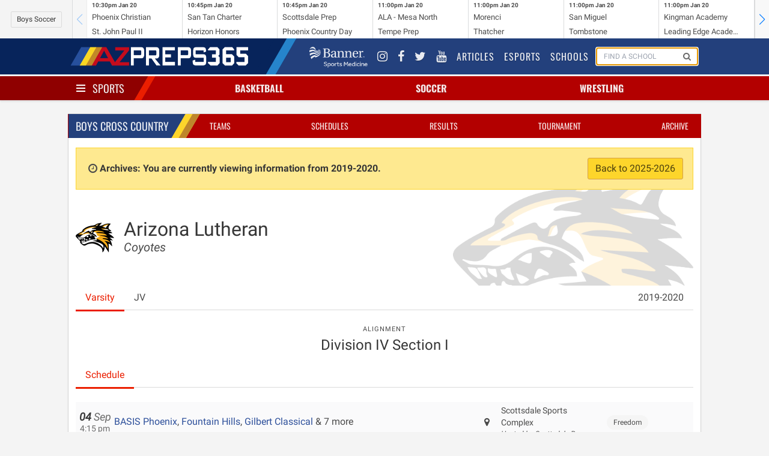

--- FILE ---
content_type: text/html; charset=UTF-8
request_url: https://azpreps365.com/2019/teams/crosscountry-boys/1136-az-luth/106650-varsity
body_size: 6795
content:
<!DOCTYPE html>
<html lang="en" prefix="og: http://ogp.me/ns#">
<head>
	<meta http-equiv="X-UA-Compatible" content="IE=edge,chrome=1"/>
	<meta charset="utf-8"/>
	<meta name="apple-itunes-app" content="app-id=1327941521"/>

	<title>
			Arizona Lutheran Cross Country - Boy&#039;s
		
		 | 
		AZPreps365
	</title>

	<!-- Mobile Specific Metas
	================================================== -->
	<meta name="viewport" content="width=device-width, initial-scale=1">
	
<!-- CSS
	================================================== -->

	<!-- Angular Material style sheet -->
	<link rel="stylesheet" href="/assets/stylesheets/application.css?id=1a3cfbad01dd749cec4f">
	<link rel="stylesheet" href="/assets/stylesheets/app-tw.css?id=d43dadecdce1652efd4f">
	<style type="text/css">
		body.february-frenzy-2019 {
			background-image: url(/assets/images/aia-february-frenzy-lerner-rowe-bumpers.png?v=3);
			background-position: 50% -75px;
			background-repeat: repeat-y;
		}
	</style>
		<style type="text/css" rel="stylesheet">
			.hero-school .hero-body:before {
				background-image: url(https://assets.azpreps365.com/program-operators/logos/512x512/arizona-lutheran-coyotes-e0bb01.png);
			}
		</style>
    
<!-- Javascripts
	================================================== -->
	<script data-src="/assets/js/app.js?id=9069788d5bdf7db5dacb"></script>

		
	<!-- HTML5 shim, for IE6-8 support of HTML5 elements -->
<!--[if lt IE 9]>
<script type='text/javascript' src="//html5shiv.googlecode.com/svn/trunk/html5.js"></script>
<script type='text/javascript' src="//cdnjs.cloudflare.com/ajax/libs/respond.js/1.4.2/respond.js"></script>
<![endif]-->	<script type='text/javascript'>
    var googletag = googletag || {};
    googletag.cmd = googletag.cmd || [];
    (function() {
        var gads = document.createElement('script');
        gads.async = true;
        gads.type = 'text/javascript';
        gads.src = 'https://www.googletagservices.com/tag/js/gpt.js';
        var node = document.getElementsByTagName('script')[0];
        node.parentNode.insertBefore(gads, node);
    })();
</script>

<script type='text/javascript'>
    googletag.cmd.push(function() {

        var leaderboard_mapping = googletag.sizeMapping()
            .addSize([320, 400], [[320, 50]]) // Mobile
            .addSize([740, 200], [[728, 90]]) // Tablet/Desktop
            .build();

        var mini_skyscraper_mapping = googletag.sizeMapping()
            .addSize([320, 400], [[320, 50]]) // Mobile
            .addSize([740, 200], [[106, 400]]) // Tablet/Desktop
            .build();

        var full_banner_mapping = googletag.sizeMapping()
            .addSize([320, 400], [[320, 50]]) // Mobile
            .addSize([740, 200], [[468, 60]]) // Tablet/Desktop
            .build();


        googletag.defineSlot('/12354668/ad-365-leaderboard-top', [[320, 50], [728, 90]], 'div-gpt-ad-1405984596671-0').defineSizeMapping(leaderboard_mapping).addService(googletag.pubads());
        googletag.defineSlot('/12354668/ad-365-leaderboard-aside-top', [300, 90], 'div-gpt-ad-1470336570943-0').addService(googletag.pubads());
        googletag.defineSlot('/12354668/ad-365-medium-rectangle-primary', [300, 250], 'div-gpt-ad-1405984537681-0').addService(googletag.pubads());
        googletag.defineSlot('/12354668/ad-365-medium-rectangle-secondary', [300, 250], 'div-gpt-ad-1405984450804-0').addService(googletag.pubads());
        googletag.defineSlot('/12354668/ad-365-full-banner-page-sponsor', [[320, 50], [468, 60]], 'div-gpt-ad-1534459494743-0').defineSizeMapping(full_banner_mapping).addService(googletag.pubads());
        googletag.defineSlot('/12354668/ad-365-full-banner-mid-content', [[320, 50], [468, 60]], 'div-gpt-ad-1504292113027-0').defineSizeMapping(full_banner_mapping).addService(googletag.pubads());
        googletag.defineSlot('/12354668/ad-365-full-banner-footer-left', [[320, 50], [468, 60]], 'div-gpt-ad-1405984706805-0').defineSizeMapping(full_banner_mapping).addService(googletag.pubads());
        googletag.defineSlot('/12354668/ad-365-full-banner-footer-right', [[320, 50], [468, 60]], 'div-gpt-ad-1405984783793-0').defineSizeMapping(full_banner_mapping).addService(googletag.pubads());
        googletag.defineSlot('/12354668/ad-365-mini-skyscraper-primary', [[320, 50], [106, 400]], 'div-gpt-ad-1405985488371-0').defineSizeMapping(mini_skyscraper_mapping).addService(googletag.pubads());
        googletag.defineSlot('/12354668/ad-365-mini-skyscraper-secondary', [[320, 50], [106, 400]], 'div-gpt-ad-1405985546214-0').defineSizeMapping(mini_skyscraper_mapping).addService(googletag.pubads());
        googletag.pubads().setTargeting("domain", "azpreps365.com");
        googletag.pubads().setTargeting("controller", "teams");
        googletag.pubads().setTargeting("route", "archives.teams.show");
        			googletag.pubads().setTargeting("activity", "crosscountry-boys");
        
        
                            googletag.pubads().setTargeting("school", "arizona-lutheran");
        		googletag.pubads().collapseEmptyDivs();
        googletag.pubads().enableSingleRequest();
        googletag.enableServices();
    });
</script>	<script>
    (function(i,s,o,g,r,a,m){i['GoogleAnalyticsObject']=r;i[r]=i[r]||function(){
            (i[r].q=i[r].q||[]).push(arguments)},i[r].l=1*new Date();a=s.createElement(o),
        m=s.getElementsByTagName(o)[0];a.async=1;a.src=g;m.parentNode.insertBefore(a,m)
    })(window,document,'script','//www.google-analytics.com/analytics.js','ga');
    ga('set', 'forceSSL', true);
    ga('create', 'UA-10237991-2', 'auto');
    ga('send', 'pageview');

</script>

<!-- Google tag (gtag.js) -->
<script async src="https://www.googletagmanager.com/gtag/js?id=G-9TNBNS0RGG"></script>
<script>
  window.dataLayer = window.dataLayer || [];
  function gtag(){dataLayer.push(arguments);}
  gtag('js', new Date());

  gtag('config', 'G-9TNBNS0RGG');
</script>
	<!-- Favicons
	================================================== -->
<link rel="apple-touch-icon-precomposed" sizes="144x144" href="/assets/ico/apple-touch-icon-144-precomposed.png">
<link rel="apple-touch-icon-precomposed" sizes="114x114" href="/assets/ico/apple-touch-icon-114-precomposed.png">
<link rel="apple-touch-icon-precomposed" sizes="72x72" href="/assets/ico/apple-touch-icon-72-precomposed.png">
<link rel="apple-touch-icon-precomposed" href="/assets/ico/apple-touch-icon-57-precomposed.png">
<link rel="shortcut icon" href="/assets/ico/favicon.png"></head>

<body class=" sport-page archives teams show crosscountry-boys 1">
<div id="app">
	<mobile-promotion-header></mobile-promotion-header>
	<scoreticker class="scoreticker"></scoreticker>
	<nav class="nav nav-global">
	<div class="container">
		<div class="nav-left">
			<a href="/" class="nav-item is-brand">
				<img src="/assets/images/logo-header-white.png" alt="">
			</a>
		</div>
		<div class="nav-right nav-menu"
		     is="nav-menu"
		     :active="nav.global"
		     @nav:toggle="val => nav.global = val"
		     v-cloak
		>
			<div class="nav-item banner-sports-medicine-logo">
				<a href="https://www.bannerhealth.com/services/sports-medicine" title="Banner Sports Medicine">
					<img src="/assets/images/partners/banner-sports-medicine-white.png" alt="Banner Sports Medicine">
				</a>
			</div>
			<div class="nav-item social-link">
				<a href="https://www.instagram.com/azpreps365/" title="Instagram">
					<i class="fa fa-instagram"></i>
				</a>
			</div>
			<div class="nav-item social-link" title="Facebook">
				<a href="https://www.facebook.com/azpreps365/">
					<i class="fa fa-facebook"></i>
				</a>
			</div>
			<div class="nav-item social-link">
				<a href="http://twitter.com/azpreps365" title="Twitter">
					<i class="fa fa-twitter"></i>
				</a>
			</div>
			<div class="nav-item social-link">
				<a href="https://www.youtube.com/channel/UCLX8UvWWlsnwsHosRmd3sVg" title="YouTube">
					<i class="fa fa-youtube"></i>
				</a>
			</div>

			<div class="nav-item">
				<a href="/articles">
					Articles
				</a>
			</div>
			<div class="nav-item">
				<a href="/esports">
					Esports
				</a>
			</div>
			<div class="nav-item">
				<a href="/schools">
					Schools
				</a>
			</div>
			<div class="nav-item is-hidden-touch" id="search-form">
				<form method="GET" action="/search" class="nav-search-form" id="search-form">
					<school-search></school-search>
				</form>
			</div>
		</div>
		<span class="nav-toggle"
		      is="nav-toggle"
		      :active="nav.global"
		      @nav:toggle="val => nav.global = val"
		>
			<span></span>
			<span></span>
			<span></span>
		</span>
	</div>
</nav>
	<nav class="nav nav-sports has-shadow">
		<div class="container">
			<div class="nav-left">
				<div class="nav-item">
					<div class="is-brand has-dropdown"
					     is="nav-toggle"
					     :active="nav.sports"
						 @nav:toggle="val => nav.sports = val"
					>
						<span class="nav-toggle" :class="{ 'is-active': nav.sports }">
							<span></span>
							<span></span>
							<span></span>
						</span>
						<a href="/sports" v-on:click.prevent>
							Sports
						</a>
					</div>
				</div>
			</div>
			<div class="nav-center">
									<div is="nav-item-with-menu" class="nav-item has-dropdown ">
						<a class="sport-name" href="/sports/basketball" v-on:click.prevent>
														Basketball
						</a>
						<div class="is-dropdown">
							<div class="menu">
	<ul class="menu-list">
		<li class="menu-item">
			<a href="http://azpreps365.com/sports/basketball-boys">Basketball Home</a>
			<a class="gender-link" href="http://azpreps365.com/sports/basketball-boys">
				Boys
			</a>
			<a class="gender-link" href="http://azpreps365.com/sports/basketball-girls">
				Girls
			</a>
		</li>
		<li class="menu-item">
			<a href="http://azpreps365.com/teams/basketball-boys">Teams</a>
			<a class="gender-link" href="http://azpreps365.com/teams/basketball-boys">
				Boys
			</a>
			<a class="gender-link" href="http://azpreps365.com/teams/basketball-girls">
				Girls
			</a>
		</li>
		<li class="menu-item">
			<a href="http://azpreps365.com/schedules/basketball-boys">Schedules</a>
			<a class="gender-link" href="http://azpreps365.com/schedules/basketball-boys">
				Boys
			</a>
			<a class="gender-link" href="http://azpreps365.com/schedules/basketball-girls">
				Girls
			</a>
		</li>
		<li class="menu-item">
			<a href="http://azpreps365.com/scores/basketball-boys">Scores</a>
			<a class="gender-link" href="http://azpreps365.com/scores/basketball-boys">
				Boys
			</a>
			<a class="gender-link" href="http://azpreps365.com/scores/basketball-girls">
				Girls
			</a>
		</li>
		<li class="menu-item">
			<a href="http://azpreps365.com/standings/basketball-boys">Standings</a>
			<a class="gender-link" href="http://azpreps365.com/standings/basketball-boys">
				Boys
			</a>
			<a class="gender-link" href="http://azpreps365.com/standings/basketball-girls">
				Girls
			</a>
		</li>
		<li class="menu-item">
			<a href="http://azpreps365.com/rankings/basketball-boys">Rankings</a>
			<a class="gender-link" href="http://azpreps365.com/rankings/basketball-boys">
				Boys
			</a>
			<a class="gender-link" href="http://azpreps365.com/rankings/basketball-girls">
				Girls
			</a>
		</li>
		<li class="menu-item">
			<a href="http://azpreps365.com/brackets/basketball-boys">Brackets</a>
			<a class="gender-link" href="http://azpreps365.com/brackets/basketball-boys">
				Boys
			</a>
			<a class="gender-link" href="http://azpreps365.com/brackets/basketball-girls">
				Girls
			</a>
		</li>
		<li class="menu-item">
			<a href="http://azpreps365.com/championships/basketball-boys">Tournament</a>
			<a class="gender-link" href="http://azpreps365.com/championships/basketball-boys">
				Boys
			</a>
			<a class="gender-link" href="http://azpreps365.com/championships/basketball-girls">
				Girls
			</a>
		</li>
		<li class="menu-item">
			<a href="http://azpreps365.com/leaderboards/basketball-boys">Stats</a>
			<a class="gender-link" href="http://azpreps365.com/leaderboards/basketball-boys">
				Boys
			</a>
			<a class="gender-link" href="http://azpreps365.com/leaderboards/basketball-girls">
				Girls
			</a>
		</li>
		<li class="menu-item">
			<a href="http://azpreps365.com/recognitions/basketball-boys">Recognition</a>
			<a class="gender-link" href="http://azpreps365.com/recognitions/basketball-boys">
				Boys
			</a>
			<a class="gender-link" href="http://azpreps365.com/recognitions/basketball-girls">
				Girls
			</a>
		</li>
		<li class="menu-item">
			<a href="http://azpreps365.com/programs/basketball-boys">Programs</a>
			<a class="gender-link" href="http://azpreps365.com/programs/basketball-boys">
				Boys
			</a>
			<a class="gender-link" href="http://azpreps365.com/programs/basketball-girls">
				Girls
			</a>
		</li>
		<li class="menu-item">
			<a href="http://azpreps365.com/archives/basketball-boys">Archives</a>
			<a class="gender-link" href="http://azpreps365.com/archives/basketball-boys">
				Boys
			</a>
			<a class="gender-link" href="http://azpreps365.com/archives/basketball-girls">
				Girls
			</a>
		</li>
	</ul>
</div>						</div>
					</div>
									<div is="nav-item-with-menu" class="nav-item has-dropdown ">
						<a class="sport-name" href="/sports/soccer-winter" v-on:click.prevent>
														Soccer
						</a>
						<div class="is-dropdown">
							<div class="menu">
	<ul class="menu-list">
		<li class="menu-item">
			<a href="http://azpreps365.com/sports/soccer-winter-boys">Soccer Home</a>
			<a class="gender-link" href="http://azpreps365.com/sports/soccer-winter-boys">
				Boys
			</a>
			<a class="gender-link" href="http://azpreps365.com/sports/soccer-winter-girls">
				Girls
			</a>
		</li>
		<li class="menu-item">
			<a href="http://azpreps365.com/teams/soccer-winter-boys">Teams</a>
			<a class="gender-link" href="http://azpreps365.com/teams/soccer-winter-boys">
				Boys
			</a>
			<a class="gender-link" href="http://azpreps365.com/teams/soccer-winter-girls">
				Girls
			</a>
		</li>
		<li class="menu-item">
			<a href="http://azpreps365.com/schedules/soccer-winter-boys">Schedules</a>
			<a class="gender-link" href="http://azpreps365.com/schedules/soccer-winter-boys">
				Boys
			</a>
			<a class="gender-link" href="http://azpreps365.com/schedules/soccer-winter-girls">
				Girls
			</a>
		</li>
		<li class="menu-item">
			<a href="http://azpreps365.com/scores/soccer-winter-boys">Scores</a>
			<a class="gender-link" href="http://azpreps365.com/scores/soccer-winter-boys">
				Boys
			</a>
			<a class="gender-link" href="http://azpreps365.com/scores/soccer-winter-girls">
				Girls
			</a>
		</li>
		<li class="menu-item">
			<a href="http://azpreps365.com/standings/soccer-winter-boys">Standings</a>
			<a class="gender-link" href="http://azpreps365.com/standings/soccer-winter-boys">
				Boys
			</a>
			<a class="gender-link" href="http://azpreps365.com/standings/soccer-winter-girls">
				Girls
			</a>
		</li>
		<li class="menu-item">
			<a href="http://azpreps365.com/rankings/soccer-winter-boys">Rankings</a>
			<a class="gender-link" href="http://azpreps365.com/rankings/soccer-winter-boys">
				Boys
			</a>
			<a class="gender-link" href="http://azpreps365.com/rankings/soccer-winter-girls">
				Girls
			</a>
		</li>
		<li class="menu-item">
			<a href="http://azpreps365.com/brackets/soccer-winter-boys">Brackets</a>
			<a class="gender-link" href="http://azpreps365.com/brackets/soccer-winter-boys">
				Boys
			</a>
			<a class="gender-link" href="http://azpreps365.com/brackets/soccer-winter-girls">
				Girls
			</a>
		</li>
		<li class="menu-item">
			<a href="http://azpreps365.com/championships/soccer-winter-boys">Tournament</a>
			<a class="gender-link" href="http://azpreps365.com/championships/soccer-winter-boys">
				Boys
			</a>
			<a class="gender-link" href="http://azpreps365.com/championships/soccer-winter-girls">
				Girls
			</a>
		</li>
		<li class="menu-item">
			<a href="http://azpreps365.com/leaderboards/soccer-winter-boys">Stats</a>
			<a class="gender-link" href="http://azpreps365.com/leaderboards/soccer-winter-boys">
				Boys
			</a>
			<a class="gender-link" href="http://azpreps365.com/leaderboards/soccer-winter-girls">
				Girls
			</a>
		</li>
		<li class="menu-item">
			<a href="http://azpreps365.com/recognitions/soccer-winter-boys">Recognition</a>
			<a class="gender-link" href="http://azpreps365.com/recognitions/soccer-winter-boys">
				Boys
			</a>
			<a class="gender-link" href="http://azpreps365.com/recognitions/soccer-winter-girls">
				Girls
			</a>
		</li>
		<li class="menu-item">
			<a href="http://azpreps365.com/programs/soccer-winter-boys">Programs</a>
			<a class="gender-link" href="http://azpreps365.com/programs/soccer-winter-boys">
				Boys
			</a>
			<a class="gender-link" href="http://azpreps365.com/programs/soccer-winter-girls">
				Girls
			</a>
		</li>
		<li class="menu-item">
			<a href="http://azpreps365.com/archives/soccer-winter-boys">Archives</a>
			<a class="gender-link" href="http://azpreps365.com/archives/soccer-winter-boys">
				Boys
			</a>
			<a class="gender-link" href="http://azpreps365.com/archives/soccer-winter-girls">
				Girls
			</a>
		</li>
	</ul>
</div>						</div>
					</div>
									<div is="nav-item-with-menu" class="nav-item has-dropdown is-hidden-mobile">
						<a class="sport-name" href="/sports/wrestling" v-on:click.prevent>
														Wrestling
						</a>
						<div class="is-dropdown">
							<div class="menu">
	<ul class="menu-list">
		<li class="menu-item">
			<a href="http://azpreps365.com/sports/wrestling-boys">Wrestling Home</a>
			<a class="gender-link" href="http://azpreps365.com/sports/wrestling-boys">
				Boys
			</a>
			<a class="gender-link" href="http://azpreps365.com/sports/wrestling-girls">
				Girls
			</a>
		</li>
		<li class="menu-item">
			<a href="http://azpreps365.com/teams/wrestling-boys">Teams</a>
			<a class="gender-link" href="http://azpreps365.com/teams/wrestling-boys">
				Boys
			</a>
			<a class="gender-link" href="http://azpreps365.com/teams/wrestling-girls">
				Girls
			</a>
		</li>
		<li class="menu-item">
			<a href="http://azpreps365.com/schedules/wrestling-boys">Schedules</a>
			<a class="gender-link" href="http://azpreps365.com/schedules/wrestling-boys">
				Boys
			</a>
			<a class="gender-link" href="http://azpreps365.com/schedules/wrestling-girls">
				Girls
			</a>
		</li>
		<li class="menu-item">
			<a href="http://azpreps365.com/results/wrestling-boys">Results</a>
			<a class="gender-link" href="http://azpreps365.com/results/wrestling-boys">
				Boys
			</a>
			<a class="gender-link" href="http://azpreps365.com/results/wrestling-girls">
				Girls
			</a>
		</li>
		<li class="menu-item">
			<a href="http://azpreps365.com/championships/wrestling-boys">Tournament</a>
			<a class="gender-link" href="http://azpreps365.com/championships/wrestling-boys">
				Boys
			</a>
			<a class="gender-link" href="http://azpreps365.com/championships/wrestling-girls">
				Girls
			</a>
		</li>
		<li class="menu-item">
			<a href="http://azpreps365.com/programs/wrestling-boys">Programs</a>
			<a class="gender-link" href="http://azpreps365.com/programs/wrestling-boys">
				Boys
			</a>
			<a class="gender-link" href="http://azpreps365.com/programs/wrestling-girls">
				Girls
			</a>
		</li>
		<li class="menu-item">
			<a href="http://azpreps365.com/archives/wrestling-boys">Archives</a>
			<a class="gender-link" href="http://azpreps365.com/archives/wrestling-boys">
				Boys
			</a>
			<a class="gender-link" href="http://azpreps365.com/archives/wrestling-girls">
				Girls
			</a>
		</li>
	</ul>
</div>						</div>
					</div>
							</div>
			<div class="nav-menu has-shadow"
			     is="nav-menu"
		         :active="nav.sports"
		         @nav:toggle="val => nav.sports = val"
			>
				<div class="main-sport-menu">
	<div class="columns">
		<div class="column menu">
			<p class="menu-label">
				Fall
			</p>
			<ul class="menu-list">
				<li class="menu-item">
					<a href="/sports/badminton">Badminton</a>
					<a class="gender-link" href="/sports/badminton">Girls</a>
				</li>
				<li class="menu-item">
					<a href="/sports/crosscountry-boys">Cross Country</a>
					<a class="gender-link" href="/sports/crosscountry-boys">Boys</a>
					<a class="gender-link" href="/sports/crosscountry-girls">Girls</a>
				</li>
				<li class="menu-item">
					<a href="/sports/football">Football</a>
					<a class="gender-link" href="/sports/football">Tackle</a>
					<a class="gender-link" href="/sports/football-flag">Flag</a>
				</li>
				<li class="menu-item">
					<a href="/sports/golf-fall-boys">
						Golf
					</a>
					<a class="gender-link" href="/sports/golf-fall-boys">Boys</a>
					<a class="gender-link" href="/sports/golf-fall-girls">Girls</a>
				</li>
				<li class="menu-item">
					<a href="/sports/soccer-fall-boys">
						Soccer
					</a>
					<a class="gender-link" href="/sports/soccer-fall-boys">Boys</a>
					<a class="gender-link" href="/sports/soccer-fall-girls">Girls</a>
				</li>
				<li class="menu-item">
					<a href="/sports/swimming-boys">Swim &amp; Dive</a>
					<a class="gender-link" href="/sports/swimming-boys">Boys</a>
					<a class="gender-link" href="/sports/swimming-girls">Girls</a>
				</li>
				<li class="menu-item">
					<a href="/sports/volleyball-girls">Volleyball</a>
					<a class="gender-link" href="/sports/volleyball-girls">Girls</a>
				</li>
				<li class="menu-item">
					<a href="/sports/beach-boys">
						Beach Volleyball
					</a>
					<a class="gender-link" href="/sports/beach-boys">Boys</a>
				</li>
			</ul>
		</div>
		<div class="column dropdown-section menu">
			<p class="menu-label">
				Winter
			</p>
			<ul class="menu-list">
				<li class="menu-item">
					<a href="/sports/basketball-boys">Basketball</a>
					<a class="gender-link" href="/sports/basketball-boys">Boys</a>
					<a class="gender-link" href="/sports/basketball-girls">Girls</a>
				</li>
				<li class="menu-item">
					<a href="/sports/soccer-winter-boys">
						Soccer
					</a>
					<a class="gender-link" href="/sports/soccer-winter-boys">Boys</a>
					<a class="gender-link" href="/sports/soccer-winter-girls">Girls</a>
				</li>
				<li class="menu-item">
					<a href="/sports/wrestling">Wrestling</a>
					<a class="gender-link" href="/sports/wrestling-boys">Boys</a>
					<a class="gender-link" href="/sports/wrestling-girls">Girls</a>
				</li>
			</ul>
		</div>
		<div class="column dropdown-section menu">
			<p class="menu-label">
				Spring
			</p>
			<ul class="menu-list">
				<li class="menu-item">
					<a href="/sports/baseball">Baseball</a>
					<a class="gender-link" href="/sports/baseball">Boys</a>
				</li>
				<li class="menu-item">
					<a href="/sports/golf-spring-boys">
						Golf
					</a>
					<a class="gender-link" href="/sports/golf-spring-boys">Coed</a>
				</li>
				<li class="menu-item">
					<a href="/sports/softball">Softball</a>
					<a class="gender-link" href="/sports/softball">Girls</a>
				</li>
				<li class="menu-item">
					<a href="/sports/tennis-boys">Tennis</a>
					<a class="gender-link" href="/sports/tennis-boys">Boys</a>
					<a class="gender-link" href="/sports/tennis-girls">Girls</a>
				</li>
				<li class="menu-item">
					<a href="/sports/track-boys">Track &amp; Field</a>
					<a class="gender-link" href="/sports/track-boys">Boys</a>
					<a class="gender-link" href="/sports/track-girls">Girls</a>
				</li>
				<li class="menu-item">
					<a href="/sports/volleyball-boys">
						Volleyball
					</a>
					<a class="gender-link" href="/sports/volleyball-boys">Boys</a>
				</li>
				<li class="menu-item">
					<a href="/sports/beach-girls">
						Beach Volleyball
					</a>
					<a class="gender-link" href="/sports/beach-girls">Girls</a>
				</li>
			</ul>
		</div>
	</div>
	<div class="dropdown-row activities-menu">
		<div class="columns dropdown-section">
			<span class="column is-2 dropdown-header">
				Activities
			</span>
			<a class="column is-2" href="/sports/spiritline">Spiritline</a>
			<a class="column is-2" href="/sports/robotics">Robotics</a>
		</div>
		<div class="columns dropdown-section">
			<span class="column is-2 dropdown-header">
				Unified
			</span>
			<a class="column is-2" href="/sports/basketball-unified">Basketball</a>
			<a class="column is-2" href="/sports/football-unified">Football</a>
			<a class="column is-2" href="/sports/soccer-unified">Soccer</a>
			<a class="column is-2" href="/sports/spiritline-unified">Spiritline</a>
			<a class="column is-2" href="/sports/track-unified">Track</a>
		</div>
	</div>
</div>			</div>
		</div>
	</nav>

	<div class="section leaderboards">
		<div class="container">
			<div class="flex flex-col md:flex-row gap-4 justify-around items-center">
	<div class="flex justify-center" style="order:1">
		<div class="leaderboard leaderboard-main ad-728x90" id="div-gpt-ad-1405984596671-0">
			<!-- ad-365-leaderboard-top -->
					</div>
	</div>

	<div id="div-gpt-ad-1470336570943-0" class="leaderboard-aside">
		<!-- /12354668/ad-365-leaderboard-aside-top -->
																	</div>
</div>		</div>
	</div>

	<div class="section">
		<div class="container main">
				<div class="box">
		<div class="box-header">
			<nav class="nav nav-sport">
		<div class="container">
			<div class="nav-left">
				<ul class="nav-item">
					<li class="is-brand">
						<a href="http://azpreps365.com/sports/crosscountry-boys">
							Boys
							Cross Country
						</a>
					</li>
				</ul>
			</div>
			<span class="nav-toggle"
			      is="nav-toggle"
			      :active="nav.sport"
			      @nav:toggle="val => nav.sport = val"
			>
				<span></span>
				<span></span>
				<span></span>
			</span>
			<ul class="nav-right nav-menu"
				is="nav-menu"
			    :active="nav.sport"
			    @nav:toggle="val => nav.sport = val"
			>
									<li class="nav-item ">
    <a href="http://azpreps365.com/teams/crosscountry-boys">Teams</a>
</li>
<li class="nav-item ">
    <a href="http://azpreps365.com/schedules/crosscountry-boys">Schedules</a>
</li>
<li class="nav-item active ">
    <a href="http://azpreps365.com/results/crosscountry-boys">Results</a>
</li>
<li class="nav-item is-hidden-tablet-only">
    <a href="http://azpreps365.com/championships/crosscountry-boys">Tournament</a>
</li>
<li class="nav-item is-hidden-tablet-only">
    <a href="http://azpreps365.com/archives/crosscountry-boys">Archive</a>
</li>
							</ul>
		</div>

	</nav>
		</div>
		<div class="box-content">
							<p class="alert alert-archives">
					<i class="fa fa-fw fa-clock-o"></i>
					<strong>
						Archives: You are currently viewing information from 2019-2020.
					</strong>
					<a href="/teams/crosscountry-boys/1136-az-luth/106650-varsity/roster" class="button is-warning pull-right">
						Back to 2025-2026
					</a>
				</p>
						
	<section class="hero hero-school">
    <div class="hero-body">
        <div class="columns">
            <div class="column is-narrow">
                <figure class="logo">
                    <img class="image is-64x64" src="https://assets.azpreps365.com/program-operators/logos/128x128/arizona-lutheran-coyotes-e0bb01.png" alt="">
                </figure>
            </div>
            <div class="column">
                <h1 class="title">
                    Arizona Lutheran
                </h1>
                <h2 class="subtitle">
                    <em>Coyotes</em>
                </h2>
            </div>
        </div>
    </div>
</section>

			<div class="tabs">
    <ul>
                    <li class="is-active">
                <a href="/2019/teams/crosscountry-boys/1136-az-luth/106650-varsity">
                    Varsity
                </a>
            </li>
                    <li class="">
                <a href="/2019/teams/crosscountry-boys/1136-az-luth/130389-jv">
                    JV
                </a>
            </li>
                        <li class="has-dropdown is-hidden-touch" style="margin-left: auto">
            <a href="#" data-toggle="dropdown">2019-2020 <b class="caret"></b></a>
            <ul class="is-dropdown">
                <div class="menu">
                    <ul class="menu-list">
                                                                                    <li class="menu-item">
                                    <a href="/teams/crosscountry-boys/1136-az-luth/106650-varsity">2025-2026</a>
                                </li>
                                                                                                                <li class="menu-item">
                                    <a href="/2024/teams/crosscountry-boys/1136-az-luth">2024-2025</a>
                                </li>
                                                                                                                <li class="menu-item">
                                    <a href="/2023/teams/crosscountry-boys/1136-az-luth">2023-2024</a>
                                </li>
                                                                                                                <li class="menu-item">
                                    <a href="/2022/teams/crosscountry-boys/1136-az-luth">2022-2023</a>
                                </li>
                                                                                                                <li class="menu-item">
                                    <a href="/2021/teams/crosscountry-boys/1136-az-luth">2021-2022</a>
                                </li>
                                                                                                                <li class="menu-item">
                                    <a href="/2020/teams/crosscountry-boys/1136-az-luth">2020-2021</a>
                                </li>
                                                                                                                <li class="menu-item">
                                    <a href="/2019/teams/crosscountry-boys/1136-az-luth">2019-2020</a>
                                </li>
                                                                                                                <li class="menu-item">
                                    <a href="/2018/teams/crosscountry-boys/1136-az-luth">2018-2019</a>
                                </li>
                                                                                                                <li class="menu-item">
                                    <a href="/2017/teams/crosscountry-boys/1136-az-luth">2017-2018</a>
                                </li>
                                                                                                                <li class="menu-item">
                                    <a href="/2016/teams/crosscountry-boys/1136-az-luth">2016-2017</a>
                                </li>
                                                                                                                <li class="menu-item">
                                    <a href="/2015/teams/crosscountry-boys/1136-az-luth">2015-2016</a>
                                </li>
                                                                                                                <li class="menu-item">
                                    <a href="/2014/teams/crosscountry-boys/1136-az-luth">2014-2015</a>
                                </li>
                                                                                                                <li class="menu-item">
                                    <a href="/2013/teams/crosscountry-boys/1136-az-luth">2013-2014</a>
                                </li>
                                                                                                                <li class="menu-item">
                                    <a href="/2012/teams/crosscountry-boys/1136-az-luth">2012-2013</a>
                                </li>
                                                                                                                <li class="menu-item">
                                    <a href="/2011/teams/crosscountry-boys/1136-az-luth">2011-2012</a>
                                </li>
                                                                        </ul>
                </div>
            </ul>
        </li>
    </ul>
</div>
	<div class="columns">
    <div class="column">
        <nav class="level">
                                                <div class="level-item has-text-centered">
                        <div>
                            <p class="heading">Alignment</p>
                            <p class="title is-4">Division IV Section I</p>
                        </div>
                    </div>
                            
                    </nav>
    </div>
</div>		<div class="tabs">
    <ul>
        <li class="is-active">
            <a href="/2019/teams/crosscountry-boys/1136-az-luth/106650-varsity">
                Schedule
            </a>
        </li>
                    </ul>
</div>
	<div class="content">
																										<div class="event-multi-team" data-contest-id="969449">
							<div class="event">
																	<div class="date-time">
										<div class="date">
											<p>
												<em><strong>04</strong></em> <em>Sep</em>
											</p>
										</div>
										<div class="time">
											<p>
												4:15	pm
											</p>
										</div>
									</div>
								

								<span class="event-details">
																			<span class="event-name">
											<a href="/teams/crosscountry-boys/12255-basis-phoenix/129208-varsity">BASIS Phoenix</a>, <a href="/teams/crosscountry-boys/1680-ftn-hills/114561-varsity">Fountain Hills</a>, <a href="/teams/crosscountry-boys/3700-gil-class/112453-varsity">Gilbert Classical</a> &amp; 7 more										</span>
																	</span>
								<span class="location md:w-56 md:min-w-56">
																			<span class="icon is-small">
											<i class="fa fa-fw fa-map-marker"></i>
										</span>
										<span class="venue">
											Scottsdale Sports Complex

																							<span class="event-hosted-by">
													Hosted by Scottsdale Prep
												</span>
																					</span>
																	</span>
								<span class="tags">
																			<span class="tag">
																							Freedom
																					</span>
																	</span>
								<div class="results">
									
																	</div>
							</div>
													</div>
																																	<div class="event-multi-team" data-contest-id="970412">
							<div class="event">
								

								<span class="event-details pl-20 pr-12">
																			<strong class="event-name">
											Pecos Invite
										</strong>

																					<div class="text-sm">
												Sep 11
																							</div>
										
																	</span>
								<span class="location md:w-56 md:min-w-56">
																			<span class="icon is-small">
											<i class="fa fa-fw fa-map-marker"></i>
										</span>
										<span class="venue">
											Horizon Honors High School

																							<span class="event-hosted-by">
													Hosted by Horizon Honors
												</span>
																					</span>
																	</span>
								<span class="tags">
																			<span class="tag">
																							Invitational
																					</span>
																	</span>
								<div class="results">
									
																	</div>
							</div>
													</div>
																																	<div class="event-multi-team" data-contest-id="966013">
							<div class="event">
								

								<span class="event-details pl-20 pr-12">
																			<strong class="event-name">
											Ojo Rojo Invitation
										</strong>

																					<div class="text-sm">
												Sep 14
																							</div>
										
																	</span>
								<span class="location md:w-56 md:min-w-56">
																			<span class="icon is-small">
											<i class="fa fa-fw fa-map-marker"></i>
										</span>
										<span class="venue">
											Tumbleweed Park

																					</span>
																	</span>
								<span class="tags">
																			<span class="tag">
																							Invitational
																					</span>
																	</span>
								<div class="results">
									
																	</div>
							</div>
													</div>
																																	<div class="event-multi-team" data-contest-id="961466">
							<div class="event">
								

								<span class="event-details pl-20 pr-12">
																			<strong class="event-name">
											VCHS Boys Cross Country Invitational Tournament
										</strong>

																					<div class="text-sm">
												Sep 24
																							</div>
										
																	</span>
								<span class="location md:w-56 md:min-w-56">
																			<span class="icon is-small">
											<i class="fa fa-fw fa-map-marker"></i>
										</span>
										<span class="venue">
											Kiwanis Park

																							<span class="event-hosted-by">
													Hosted by Valley Christian
												</span>
																					</span>
																	</span>
								<span class="tags">
																			<span class="tag">
																							Invitational
																					</span>
																	</span>
								<div class="results">
									
																	</div>
							</div>
													</div>
																																	<div class="event-multi-team" data-contest-id="967778">
							<div class="event">
								

								<span class="event-details pl-20 pr-12">
																			<strong class="event-name">
											Glendale Showcase
										</strong>

																					<div class="text-sm">
												Oct 5
																							</div>
										
																	</span>
								<span class="location md:w-56 md:min-w-56">
																			<span class="icon is-small">
											<i class="fa fa-fw fa-map-marker"></i>
										</span>
										<span class="venue">
											Grand Canal Linear Park

																							<span class="event-hosted-by">
													Hosted by Glendale
												</span>
																					</span>
																	</span>
								<span class="tags">
																			<span class="tag">
																							Invitational
																					</span>
																	</span>
								<div class="results">
									
																	</div>
							</div>
													</div>
																																	<div class="event-multi-team" data-contest-id="963381">
							<div class="event">
								

								<span class="event-details pl-20 pr-12">
																			<strong class="event-name">
											ALA Invitational
										</strong>

																					<div class="text-sm">
												Oct 9
																							</div>
										
																	</span>
								<span class="location md:w-56 md:min-w-56">
																			<span class="icon is-small">
											<i class="fa fa-fw fa-map-marker"></i>
										</span>
										<span class="venue">
											Cesar Chavez Park

																							<span class="event-hosted-by">
													Hosted by Arizona Lutheran
												</span>
																					</span>
																	</span>
								<span class="tags">
																			<span class="tag">
																							Invitational
																					</span>
																	</span>
								<div class="results">
									
																	</div>
							</div>
													</div>
																																	<div class="event-multi-team" data-contest-id="966969">
							<div class="event">
								

								<span class="event-details pl-20 pr-12">
																			<strong class="event-name">
											Valley Lutheran Invitational
										</strong>

																					<div class="text-sm">
												Oct 16
																							</div>
										
																	</span>
								<span class="location md:w-56 md:min-w-56">
																			<span class="icon is-small">
											<i class="fa fa-fw fa-map-marker"></i>
										</span>
										<span class="venue">
											Rose Mofford Complex

																							<span class="event-hosted-by">
													Hosted by Valley Lutheran
												</span>
																					</span>
																	</span>
								<span class="tags">
																			<span class="tag">
																							Invitational
																					</span>
																	</span>
								<div class="results">
									
																	</div>
							</div>
													</div>
																																	<div class="event-multi-team" data-contest-id="923752">
							<div class="event">
																	<div class="date-time">
										<div class="date">
											<p>
												<em><strong>30</strong></em> <em>Oct</em>
											</p>
										</div>
										<div class="time">
											<p>
												4:00	pm
											</p>
										</div>
									</div>
								

								<span class="event-details">
																			<span class="event-name">
											<a href="/teams/crosscountry-boys/7031-phx-christ/117853-varsity">Phoenix Christian</a>, <a href="/teams/crosscountry-boys/2502-phoenix-cd/111270-varsity">Phoenix Country Day</a>, <a href="/teams/crosscountry-boys/4004-rancho/118057-varsity">Rancho Solano Prep</a> &amp; 3 more										</span>
																	</span>
								<span class="location md:w-56 md:min-w-56">
																			<span class="icon is-small">
											<i class="fa fa-fw fa-map-marker"></i>
										</span>
										<span class="venue">
											Evelyn Hallman Park

																							<span class="event-hosted-by">
													Hosted by Tempe Prep
												</span>
																					</span>
																	</span>
								<span class="tags">
																			<span class="tag">
																							Freedom
																					</span>
																	</span>
								<div class="results">
									
																	</div>
							</div>
													</div>
															</div>
		</div>
	</div>

		</div>
	</div>

	<div class="section footer-ads">
		<div class="container">
			<div class="flex flex-col items-center justify-around gap-4 md:flex-row w-full">
	<div class="full-banner-footer-left has-text-centered">
		<div id='div-gpt-ad-1405984706805-0' class="ad-468x60 center-block">
	<!-- ad-365-full-banner-footer-left -->
</div>

	</div>
	<div class="full-banner-footer-right has-text-centered">
		<div id='div-gpt-ad-1405984783793-0' class="ad-468x60 center-block">
	<!-- ad-365-full-banner-footer-right -->
</div>

	</div>
</div>		</div>
	</div>

	<div class="footer">
	<div class="container">
		<section class="columns">
			<div class="column secondary-logo">
				<img src="/assets/images/logo-muted.png" class="secondary-site-logo" class="image is-2by1" />
			</div>

			<ul class="column is-3-desktop sitemap">
				<li><a href="/videos/">Videos</a></li>
				<li><a href="/rankings/">Rankings</a></li>
				<li><a href="https://academy.azpreps365.com">Academy</a></li>
				<li><a href="https://admin.aiaonline.org">Admin</a></li>
			</ul>

			<ul class="column is-3-desktop sitemap">
				<li><a href="/articles/">Stories</a></li>
				<li><a href="/archives/">Archives</a></li>
				<li><a href="/partners/">Partners</a></li>
				<li><a href="http://aiaaa.org">AIAAA.org</a></li>

			</ul>

			<ul class=" column is-3-desktop sitemap">
				<li><a href="/scores/">Scoreboard</a></li>
				<li><a href="/schools/">School Pages</a></li>
				<li><a href="/privacy-policy">Privacy Policy</a></li>
				<li><a href="http://aiaonline.org">AIAOnline.org</a></li>
			</ul>
		</section>
		<section class="columns">
			<div class="column is-offset-one-quarter copyright">&copy;2009-2026 Arizona Interscholastic Association, Inc. All Rights Reserved.</div>
		</section>
	</div>
</div>

	<back-to-top></back-to-top>
</div>
</div>

</body>

<script>
	/* DFP AD Injection */
					googletag.cmd.push(function() { googletag.display('div-gpt-ad-1405984596671-0'); });
						googletag.cmd.push(function() {
				googletag.display('div-gpt-ad-1470336570943-0');
			});
		googletag.cmd.push(function() { googletag.display('div-gpt-ad-1405984706805-0'); });
googletag.cmd.push(function() { googletag.display('div-gpt-ad-1405984783793-0'); });
</script>
<script src="/assets/js/app.js?id=9069788d5bdf7db5dacb"></script>

<!--web-1-->
</html>


--- FILE ---
content_type: text/html; charset=utf-8
request_url: https://www.google.com/recaptcha/api2/aframe
body_size: 268
content:
<!DOCTYPE HTML><html><head><meta http-equiv="content-type" content="text/html; charset=UTF-8"></head><body><script nonce="idomL7klaZDg284jnX0xKQ">/** Anti-fraud and anti-abuse applications only. See google.com/recaptcha */ try{var clients={'sodar':'https://pagead2.googlesyndication.com/pagead/sodar?'};window.addEventListener("message",function(a){try{if(a.source===window.parent){var b=JSON.parse(a.data);var c=clients[b['id']];if(c){var d=document.createElement('img');d.src=c+b['params']+'&rc='+(localStorage.getItem("rc::a")?sessionStorage.getItem("rc::b"):"");window.document.body.appendChild(d);sessionStorage.setItem("rc::e",parseInt(sessionStorage.getItem("rc::e")||0)+1);localStorage.setItem("rc::h",'1768952323692');}}}catch(b){}});window.parent.postMessage("_grecaptcha_ready", "*");}catch(b){}</script></body></html>